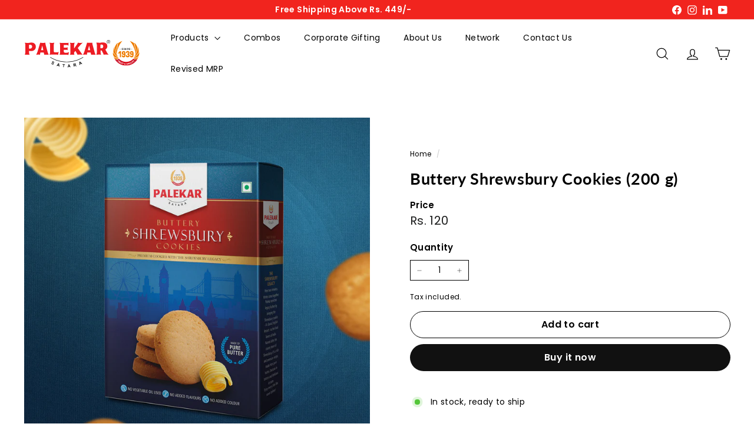

--- FILE ---
content_type: text/html; charset=utf-8
request_url: https://palekarfood.com/?section_id=cart-ajax
body_size: -140
content:
<div id="shopify-section-cart-ajax" class="shopify-section">

<div
  class="cart__items"
  data-count="0"
>
  
</div>

<div class="cart__discounts text-right hide">
  <div>
    
  </div>
</div>

<div class="cart__subtotal">
<span aria-hidden="true">Rs. 0</span>
<span class="visually-hidden">Rs. 0</span>
</div>

<span class="cart-link__bubble">
  <span class="cart-link__bubble-num">0</span>
</span>

</div>

--- FILE ---
content_type: image/svg+xml
request_url: https://palekarfood.com/cdn/shop/files/logo_66b87e34-6b89-444f-92c2-e69fc993813c.svg?v=1699357708&width=140
body_size: 4928
content:
<?xml version="1.0" encoding="utf-8"?>
<!-- Generator: Adobe Illustrator 21.0.0, SVG Export Plug-In . SVG Version: 6.00 Build 0)  -->
<svg version="1.1" id="Layer_1" xmlns="http://www.w3.org/2000/svg" xmlns:xlink="http://www.w3.org/1999/xlink" x="0px" y="0px"
	 viewBox="0 0 207 49" style="enable-background:new 0 0 207 49;" xml:space="preserve">
<style type="text/css">
	.st0{fill:#FFFFFF;}
	.st1{fill:#ED1C24;}
	.st2{fill:#1A1A18;}
	.st3{fill:#E2000F;}
	.st4{fill-rule:evenodd;clip-rule:evenodd;fill:#EE7C00;}
	.st5{clip-path:url(#SVGID_2_);}
	.st6{clip-path:url(#SVGID_4_);}
	.st7{fill:#EE7C00;}
	.st8{fill-rule:evenodd;clip-rule:evenodd;fill:#1A1A18;}
	.st9{clip-path:url(#SVGID_8_);fill:url(#SVGID_9_);}
	.st10{clip-path:url(#SVGID_11_);}
</style>
<g>
	<g>
		<path class="st0" d="M61.5,28.7l-1.1-0.5c-1-0.4-1.8-0.7-2.5-0.7h-8.7c-1.9,0-2.9,0.2-3.3,0.3l-1.8,0.5l0.3-0.5
			c-0.4-0.2-1.5-0.3-3.8-0.3c-2.2,0-3.2,0.2-3.6,0.3l-1.1,0.4v-1.1c0-0.1,0-0.5-0.4-1.5v-0.1c-0.1-0.3-0.2-0.8-0.4-1.7h-4.5L30.1,25
			c-0.2,0.9-0.4,1.5-0.3,2l0.1,1.1l-1.1-0.4c-0.7-0.2-1.7-0.3-2.8-0.3c-2.2,0-3.2,0.2-3.6,0.3l-0.9-1.3c0.3-0.4,1-1.6,2.1-4.8
			l3.8-12.8c0.4-1.1,0.7-2.3,1-3.3l0.2-0.9l0.9,0.3c0.8,0.2,2.3,0.4,4.3,0.3c2.1,0,3.5-0.1,4.3-0.3l0.9-0.2L39.7,9l3.5,12.6l0.4,1.1
			c0.8,2.2,1.2,3.2,1.4,3.5c0.5-1.1,0.7-2.2,0.7-3.3V9.9c0-1.2-0.3-2.5-0.9-3.8l-0.8-1.7l1.7,0.4c0.8,0.2,2.2,0.4,4,0.3
			c2.4,0,3.5-0.2,4-0.3l1.8-0.4l-0.7,1.6c-0.6,1.3-0.9,2.5-0.9,3.8v10.4c0,0.6,0.1,1,0.4,1.3c0.3,0.3,0.5,0.4,0.9,0.4h3.3
			c1.1,0,2.2-0.3,3.2-0.9l1.2,1c-0.8,2.2-1.2,4-1.2,5.3L61.5,28.7z M49.1,25.8h8.7c0.7,0,1.4,0.2,2.1,0.4c0.1-0.9,0.4-1.8,0.6-2.9
			c-0.7,0.2-1.4,0.3-2.2,0.3H55c-0.9,0-1.6-0.4-2.1-1c-0.5-0.6-0.8-1.4-0.8-2.4V9.8c0-1.1,0.2-2,0.5-3.1c-0.8,0.1-1.8,0.1-2.9,0.1
			c-1.1,0-2.1,0-2.9-0.1c0.4,1.1,0.5,2.1,0.5,3.1v13c0,1.1-0.1,2-0.4,3.1C47.5,25.8,48.3,25.8,49.1,25.8z M37,25
			c0.1,0.4,0.2,0.7,0.3,1c0.8-0.1,1.8-0.2,3.2-0.2c1,0,1.8,0,2.5,0.1c-0.3-0.6-0.6-1.4-1-2.5l-0.4-1.2L38,9.4l-0.5-2.6
			c-0.9,0.1-2.2,0.2-3.9,0.2s-2.9,0-3.9-0.2c-0.2,0.9-0.4,1.8-0.8,2.8l-3.9,12.7c-0.6,1.6-1.1,2.8-1.5,3.7c0.6-0.1,1.4-0.1,2.4-0.1
			c0.9,0,1.6,0,2.3,0.1c0.1-0.4,0.2-0.9,0.3-1.4l0.6-2.5h7.1l0.2,0.6C36.7,23.9,36.9,24.7,37,25z M61.6,28.4l0.9-1.8
			c0.6-1.2,0.9-2.5,0.9-3.8v-13c0-0.1,0-0.4-0.4-1.9c-0.3-1.1-0.4-2,0.2-2.5c0.3-0.3,0.7-0.4,1.1-0.3c0.2,0.1,0.9,0.2,3,0.1h10
			c0.4,0,0.9,0,1.3-0.1c0.4-0.1,0.5-0.2,0.5-0.2l1.2,0.9c-0.2,0.9-0.4,1.5-0.3,2l0,0c0,1.1,0.1,2,0.3,2.6l-1.2,1
			c-1-0.6-1.9-0.9-2.8-0.9h-4.7v2.8h4c0.8,0,1.4-0.1,1.8-0.4l1.7-1L78.5,14c-0.2,0.9-0.4,1.6-0.3,2.1c0,1,0.1,1.7,0.3,2.3l0.5,1.8
			l-1.7-0.8c-1-0.4-1.6-0.5-1.9-0.5h-4v2.4c0,0.2,0,0.4,0.4,0.7c0.4,0.3,0.8,0.4,1.3,0.4h2.5c1.1,0,2.5-0.4,3.8-1.1l1.2,1.1
			c-0.6,1.7-0.9,3.2-0.9,4.8v1.1l-1.1-0.4c-0.7-0.2-1.8-0.3-3.2-0.3h-9.5c-1.1,0-2,0.1-2.6,0.3L61.6,28.4z M75.9,25.8
			c0.9,0,1.7,0.1,2.4,0.2c0.1-0.8,0.2-1.7,0.4-2.5c-1,0.4-1.9,0.5-2.8,0.5h-2.5c-0.9,0-1.7-0.3-2.3-0.7l0,0c-0.9-0.7-1.1-1.5-1.1-2
			v-4h5.6c0.4,0,0.7,0.1,1.1,0.2c0-0.4-0.1-0.8-0.1-1.2c0-0.4,0-0.7,0.1-1.1c-0.4,0.1-0.7,0.1-1.1,0.1H70V9h6.3
			c0.7,0,1.4,0.1,2.1,0.4c0-0.4-0.1-0.9-0.1-1.4c0-0.4,0-0.7,0.1-1.1c-0.4,0-0.8,0-1.1,0H67.1c-1.4,0-2.2,0-2.7-0.1
			c0,0.2,0.1,0.4,0.2,0.6C65,9,65.1,9.5,65.1,9.7v13c0,1.1-0.2,2-0.4,3.1c0.4,0,1-0.1,1.6-0.1h9.3C75.6,25.8,75.7,25.8,75.9,25.8z
			 M79.8,28.4l0.9-1.8c0.6-1.2,0.9-2.5,0.9-3.7V9.8c0-1.2-0.3-2.5-0.9-3.8L80,4.5l1.7,0.4c0.8,0.2,2.2,0.4,4,0.3
			c2.4,0,3.5-0.2,4-0.3l1.8-0.4l-0.7,1.6c-0.6,1.3-0.9,2.5-0.9,3.8v3.4l3.7-5.2c0.4-0.4,0.6-0.9,0.8-1.2c0.2-0.4,0.3-0.7,0.2-1.1
			l-0.3-1.2l1.1,0.3c0.8,0.2,2.2,0.4,4.1,0.3c2.9,0,4.1-0.2,4.7-0.3l0.6,1.5c-1.1,0.6-2,1.4-2.8,2.4L96.3,15l5.7,8.3
			c1,1.3,1.6,2.1,2,2.5c0.4-0.7,0.9-1.9,1.8-4.2l3.9-12.7c0.4-1.1,0.7-2.3,1-3.3l0.2-0.9l0.9,0.3c0.8,0.2,2.3,0.4,4.3,0.3
			c2.1,0,3.5-0.1,4.3-0.3l0.9-0.2L122,9l3.5,12.6l0.4,1.1c0.8,2.2,1.2,3.2,1.4,3.5c0.5-1.1,0.7-2.2,0.7-3.3V9.9
			c0-1.2-0.3-2.5-0.9-3.8l-0.6-1.3l6.2,0.1c1.9,0.1,2.6,0,2.9-0.1c1-0.3,2.1-0.4,3.4-0.4c2.8,0,5,0.6,6.5,1.9
			c1.6,1.3,2.3,3.2,2.3,5.7c0,1.3-0.4,2.6-1.1,3.7c-0.6,0.9-1.3,1.6-2.1,2.2l3.1,5.5c0.1,0.2,0.3,0.4,0.4,0.5c1.1,1.6,1.6,2,1.8,2.2
			l-0.8,1.4c-0.4-0.2-1.6-0.3-4.2-0.3c-2.5,0-3.5,0.2-4,0.3l-1.1,0.4v-1.1c0-0.7-0.3-1.5-0.9-2.5l0,0l-2.4-4.3H136v2.6
			c0,1.3,0.3,2.5,0.9,3.8l0.9,1.8l-1.8-0.5c-0.4-0.2-1.6-0.3-4-0.3c-2.5,0-3.5,0.2-4,0.3l-1.8,0.5l0.3-0.5c-0.4-0.2-1.5-0.3-3.8-0.3
			c-2.2,0-3.2,0.2-3.6,0.3l-1.1,0.4v-1.1c0-0.1,0-0.5-0.4-1.5v-0.1c-0.1-0.3-0.2-0.8-0.4-1.7h-4.5l-0.4,1.3c-0.2,0.9-0.4,1.5-0.3,2
			l0.1,1.1l-1.1-0.4c-0.7-0.2-1.7-0.3-2.8-0.3c-2.2,0-3.2,0.2-3.6,0.3l-0.5-0.7l-0.4,0.7c-0.4-0.2-1.6-0.3-4.2-0.3
			c-2.7,0-3.9,0.2-4.3,0.3l-1.1,0.4V27c0,0,0-0.2-0.2-0.5c-0.1-0.3-0.4-0.7-0.7-1.2L91,21.5l-1.3,1.7v1.6c0,0.4,0.1,0.9,0.5,1.8
			l0.8,1.8l-1.8-0.5c-0.4-0.2-1.5-0.3-3.6-0.3c-2.5,0-3.5,0.2-4,0.3L79.8,28.4z M91.1,18.5l3.5,5.8c0.4,0.6,0.6,1.1,0.8,1.4
			c0,0.1,0.1,0.2,0.1,0.3c0.9-0.1,2.1-0.2,3.9-0.2c1,0,1.8,0,2.5,0c-0.4-0.4-0.7-1-1.2-1.6l-6.5-9.3l6.4-7.3
			c0.3-0.3,0.5-0.6,0.8-0.9c-0.6,0-1.2,0-1.9,0c-1.5,0-2.6,0-3.6-0.2c-0.1,0.3-0.2,0.4-0.3,0.7c-0.2,0.5-0.5,1.1-1,1.7l-5.1,7.3
			L88,15.8V9.7c0-1.1,0.2-2,0.5-3.1c-0.8,0.1-1.8,0.1-2.9,0.1c-1.1,0-2.1,0-2.9-0.1c0.4,1.1,0.5,2.1,0.5,3.1v13c0,1.1-0.1,2-0.4,3.1
			c0.8-0.1,1.7-0.1,2.8-0.1c1,0,1.8,0,2.5,0.1C88.1,25.4,88,25,88,24.7v-2.2L91.1,18.5z M119.2,25c0.1,0.4,0.2,0.7,0.3,1
			c0.8-0.1,1.8-0.2,3.2-0.2c1,0,1.8,0,2.5,0.1c-0.3-0.6-0.6-1.4-1-2.5l-0.4-1.2l-3.5-12.7l-0.5-2.6c-0.9,0.1-2.2,0.2-3.9,0.2
			c-1.7,0-2.9,0-3.9-0.2c-0.2,0.9-0.4,1.8-0.8,2.8l-3.9,12.7c-0.6,1.6-1.1,2.8-1.5,3.7c0.6-0.1,1.4-0.1,2.3-0.1s1.7,0,2.3,0.1
			c0.1-0.4,0.2-0.9,0.3-1.4l0.6-2.5h7.1l0.2,0.6C119,23.9,119.2,24.7,119.2,25z M140.5,23.7c0.5,0.8,0.8,1.6,1,2.3
			c0.8-0.1,1.9-0.2,3.4-0.2c1,0,1.8,0,2.5,0.1c-0.2-0.2-0.4-0.4-0.5-0.7l0,0c-0.2-0.3-0.3-0.4-0.4-0.5l-0.1-0.2l-4-7.1l0.8-0.4
			c0.9-0.4,1.7-1.1,2.2-2c0.5-0.9,0.8-1.8,0.8-2.8c0-2-0.5-3.5-1.8-4.5s-3.1-1.5-5.4-1.5c-1.1,0-2.2,0.1-3,0.3
			c-0.4,0.1-1.1,0.2-3.3,0.1h-3.7c0.4,1.1,0.5,2.2,0.5,3.2v13c0,1.1-0.1,2-0.4,3.1c0.8-0.1,1.7-0.1,2.8-0.1c1.1,0,2.1,0,2.9,0.1
			c-0.4-1-0.4-2-0.4-3.1v-4.3h3.2L140.5,23.7z M12.1,28.3l-1.8-0.5c-0.4-0.1-1.5-0.3-3.6-0.3c-2.7,0-3.9,0.2-4.3,0.3l-1.3,0.4
			l1.2-5.4V9.8c0-1.2-0.3-2.5-0.9-3.8L0.7,4.5l1.7,0.4c0.8,0.2,2.3,0.4,4.3,0.3c3.1,0,3.9-0.1,4-0.2c1.3-0.4,2.4-0.5,3.1-0.5
			c2.5,0,4.7,0.8,6.2,2.2c1.6,1.5,2.4,3.4,2.4,5.9c0,2.5-0.9,4.6-2.5,6.1c-1.7,1.5-4,2.3-6.7,2.3c-1.2,0-2.1-0.1-2.6-0.1v1.8
			c0,1.3,0.3,2.5,0.9,3.8L12.1,28.3z M3.4,6.8C3.8,7.8,4,8.9,4,9.8v13.1l-0.7,3c0.9-0.1,1.9-0.1,3.4-0.1c1,0,1.8,0,2.5,0.1
			c-0.4-1-0.4-2-0.4-3.1v-4l1.1,0.4c0.3,0.1,1.1,0.3,3.2,0.3c2.4,0,4.1-0.6,5.5-1.8c1.3-1.2,2-2.8,2-4.9c0-2-0.6-3.5-1.8-4.7
			c-1.2-1.2-2.9-1.8-5.1-1.8c-0.6,0-1.5,0.2-2.7,0.4c-0.4,0-1.2,0.1-4.4,0.1C5.4,6.8,4.3,6.8,3.4,6.8z M118,19.6h-6l2.2-9h1.7
			L118,19.6z M114.1,17.9h1.8l-0.9-3.6L114.1,17.9z M35.8,19.6h-6l2.2-9h1.6L35.8,19.6z M31.9,17.9h1.8l-0.9-3.6L31.9,17.9z
			 M11.4,17c-0.7,0-1.4-0.1-2.1-0.4l-0.5-0.2V9l0.5-0.2c0.6-0.3,1.4-0.4,2.3-0.4c1.2,0,2.2,0.4,3.1,1.1c0.9,0.8,1.3,1.8,1.3,2.9
			c0,1.2-0.4,2.4-1.3,3.2c-0.8,1-1.8,1.4-3.1,1.4C11.4,17,11.4,17,11.4,17z M10.4,15.2c0.4,0.1,0.7,0.1,1.1,0.1l0,0
			c0.7,0,1.3-0.3,1.8-0.9l0,0c0.5-0.6,0.8-1.2,0.8-2.1c0-0.6-0.3-1.1-0.8-1.7c-0.5-0.4-1.1-0.7-1.9-0.7c-0.4,0-0.8,0-1.1,0.1
			L10.4,15.2L10.4,15.2z M137,16.3c-0.7,0-1.4-0.1-2-0.4l-0.5-0.2v-7l0.5-0.2c0.6-0.3,1.3-0.4,2.2-0.4c1.1-0.1,2,0.4,2.7,1.1
			c0.6,0.7,1,1.7,1,2.9s-0.4,2.2-1,3c-0.7,0.8-1.7,1.1-2.7,1.2C137.1,16.3,137.1,16.3,137,16.3z M136.1,14.6
			c0.4,0.1,0.7,0.1,1.1,0.1l0,0c0.6,0,1.1-0.2,1.5-0.6c0.4-0.4,0.5-1.1,0.5-1.8c0-0.8-0.2-1.3-0.5-1.8c-0.4-0.4-0.9-0.6-1.5-0.6l0,0
			c-0.4,0-0.8,0-1.1,0.1V14.6z"/>
	</g>
	<path class="st1" d="M137.1,15.5c0.9,0,1.6-0.3,2.1-0.9c0.5-0.6,0.8-1.4,0.8-2.5c0-1-0.3-1.8-0.8-2.3C138.7,9.3,138,9,137.1,9
		c-0.8,0-1.4,0.1-1.9,0.4v5.9C135.8,15.4,136.4,15.5,137.1,15.5 M127.8,26.9c0.7-1.3,1-2.7,1-4.1v-13c0-1.3-0.4-2.7-1-4.1l4.9,0.1
		c1.6,0.1,2.6,0,3.2-0.1c0.9-0.3,1.9-0.4,3.2-0.4c2.6,0,4.7,0.6,6.1,1.8c1.3,1.1,2,2.8,2,5.1c0,1.1-0.4,2.3-1,3.2
		c-0.7,1.1-1.5,1.8-2.5,2.3l3.5,6.3c0.1,0.1,0.3,0.4,0.4,0.6c1,1.2,1.6,2,1.8,2.3c-0.8-0.3-2.3-0.4-4.5-0.4c-2.1,0-3.5,0.1-4.2,0.4
		c0-0.8-0.4-1.8-1-2.9l-2.5-4.7h-1.9v3.5c0,1.4,0.4,2.8,1,4.1c-0.8-0.3-2.2-0.4-4.2-0.4C129.9,26.6,128.5,26.8,127.8,26.9z
		 M113.1,18.7h3.9l-1.9-7.9L113.1,18.7z M104.4,26.9c0.5-0.7,1.2-2.4,2.3-5.1l3.9-12.7c0.4-1.2,0.8-2.4,1-3.5
		c0.9,0.3,2.4,0.4,4.5,0.4c2.2,0,3.7-0.1,4.5-0.4l0.6,3.5l3.5,12.7L125,23c0.8,2.2,1.3,3.5,1.7,4c-0.8-0.3-2.1-0.4-4-0.4
		c-1.8,0-3.2,0.1-3.9,0.4c0-0.4-0.1-0.9-0.4-1.8c-0.1-0.4-0.3-1.1-0.6-2.4H112l-0.4,1.9c-0.3,1-0.4,1.7-0.4,2.2
		c-0.8-0.3-1.8-0.4-3.1-0.4C106.4,26.6,105.1,26.8,104.4,26.9z M81.4,26.9c0.7-1.3,1-2.7,1-4.1v-13c0-1.3-0.4-2.7-1-4.1
		c0.9,0.3,2.3,0.4,4.2,0.4c2,0,3.4-0.1,4.2-0.4c-0.6,1.4-1,2.8-1,4.1v6.1L94,8.6c0.4-0.5,0.7-1.1,0.9-1.5c0.2-0.5,0.3-1,0.3-1.4
		c0.9,0.3,2.4,0.4,4.3,0.4c2.4,0,4-0.1,4.8-0.4c-1.1,0.7-2.2,1.5-3.1,2.5l-6,6.8l6.1,8.7c1.2,1.7,2.1,2.7,2.5,3.2
		c-0.8-0.3-2.3-0.4-4.5-0.4c-2.3,0-3.8,0.1-4.5,0.4c0-0.3-0.1-0.5-0.3-0.9c-0.2-0.4-0.4-0.8-0.7-1.3L91.1,20l-2.3,2.9v1.9
		c0,0.6,0.2,1.3,0.6,2.2c-0.8-0.3-2-0.4-3.9-0.4C83.5,26.6,82.1,26.8,81.4,26.9z M63.2,26.9c0.7-1.3,1-2.7,1-4.1v-13
		c0-0.4-0.2-1.1-0.4-2.2c-0.4-1.3-0.4-1.9,0.1-1.8C64.3,6,65.3,6.1,67,6.1h10c0.4,0,0.9,0,1.4-0.1c0.4-0.1,0.7-0.2,0.9-0.3
		c-0.3,1-0.4,1.7-0.4,2.2c0,1.2,0.1,2.2,0.4,2.9c-1.1-0.6-2.2-1-3.2-1h-5.4v4.5h4.8c1,0,1.7-0.2,2.3-0.4c-0.3,1-0.4,1.8-0.4,2.4
		c0,1,0.1,1.8,0.4,2.5c-0.9-0.4-1.7-0.6-2.3-0.6h-4.8v3.2c0,0.5,0.3,1,0.7,1.3c0.5,0.4,1.1,0.6,1.8,0.6h2.5c1.3,0,2.7-0.4,4.2-1.2
		c-0.6,1.8-1,3.4-1,5.1c-0.8-0.3-1.9-0.4-3.5-0.4h-9.3C64.8,26.6,63.8,26.8,63.2,26.9z M45.6,26.9c0.7-1.3,1-2.7,1-4.1v-13
		c0-1.3-0.4-2.7-1-4.1c0.9,0.3,2.3,0.4,4.2,0.4c2,0,3.4-0.1,4.2-0.4c-0.6,1.4-1,2.8-1,4.1v10.4c0,0.8,0.2,1.4,0.6,1.8
		s0.9,0.7,1.5,0.7h3.3c1.2,0,2.5-0.4,3.5-1c-0.8,2.3-1.2,4.1-1.3,5.5c-1.1-0.5-2-0.8-2.9-0.8h-8.7C47.4,26.6,46.3,26.8,45.6,26.9z
		 M30.8,18.7h3.9l-1.9-7.9L30.8,18.7z M22.1,26.9c0.5-0.7,1.2-2.4,2.3-5.1l3.8-12.6c0.4-1.2,0.8-2.4,1-3.5C30,6,31.5,6.1,33.6,6.1
		c2.2,0,3.7-0.1,4.5-0.4l0.6,3.5l3.5,12.7l0.4,1.1c0.8,2.2,1.3,3.5,1.7,4c-0.8-0.3-2.1-0.4-4-0.4c-1.8,0-3.2,0.1-3.9,0.4
		c0-0.4-0.1-0.9-0.4-1.8c-0.1-0.4-0.3-1.1-0.6-2.4h-5.8l-0.4,1.9c-0.3,1-0.4,1.7-0.4,2.2c-0.8-0.3-1.8-0.4-3.1-0.4
		C24.2,26.6,22.9,26.8,22.1,26.9z M11.5,16.2c1,0,1.8-0.4,2.5-1.1c0.7-0.7,1.1-1.7,1.1-2.6c0-0.9-0.4-1.6-1.1-2.3
		c-0.7-0.6-1.5-0.9-2.5-0.9c-0.8,0-1.4,0.1-1.9,0.4v6.3C10.2,16.1,10.8,16.2,11.5,16.2z M2.2,26.9l1-4.1v-13c0-1.3-0.4-2.7-1-4.1
		C3.1,6,4.6,6.1,6.7,6.1c2.4,0,3.7-0.1,4.2-0.2c1.3-0.4,2.3-0.4,2.9-0.4c2.4,0,4.2,0.7,5.6,2c1.4,1.3,2.1,3.1,2.1,5.3
		c0,2.3-0.8,4.1-2.3,5.5c-1.6,1.4-3.6,2.1-6.1,2.1c-1.8,0-3-0.1-3.5-0.4v2.9c0,1.4,0.4,2.8,1,4.1c-0.8-0.3-2-0.4-3.9-0.4
		C4.4,26.6,2.9,26.8,2.2,26.9z"/>
	<path d="M100.5,41.6l-1.4-1.4l0.2,2L100.5,41.6z M103.1,42.7l-1.1,0.4l-0.9-0.9l-1.8,0.9l0.1,1.2l-1,0.4l-0.3-5.5l1-0.4L103.1,42.7
		z M88.9,44.4l0.8-0.2c0.5-0.1,0.8-0.2,0.9-0.3s0.2-0.2,0.3-0.3c0.1-0.1,0.1-0.3,0-0.4c0-0.2-0.1-0.3-0.3-0.4
		c-0.1-0.1-0.3-0.1-0.4-0.1c-0.1,0-0.4,0.1-0.7,0.2l-0.8,0.2L88.9,44.4z M88.5,47.6l-1.1-5l2.1-0.5c0.5-0.1,1-0.2,1.2-0.2
		s0.5,0.2,0.7,0.4c0.2,0.2,0.4,0.4,0.4,0.7c0.1,0.4,0.1,0.7-0.1,1.1c-0.2,0.3-0.4,0.5-0.9,0.7c0.3,0.1,0.4,0.2,0.6,0.3
		s0.4,0.4,0.8,0.7l0.9,0.9l-1.2,0.3l-1-1c-0.4-0.4-0.6-0.5-0.7-0.6c-0.1-0.1-0.3-0.1-0.4-0.2c-0.1,0-0.3,0-0.5,0.1l-0.2,0.1l0.5,2.1
		L88.5,47.6z M80.4,46.6l-0.9-1.8L79,46.7L80.4,46.6z M82.5,48.5l-1.1,0.1l-0.5-1.1l-2,0.2l-0.4,1.2L77.4,49l1.6-5.3l1.1-0.1
		L82.5,48.5z M69.7,48.5l0.4-4.3l-1.5-0.1l0.1-0.9l4,0.4l-0.1,0.9L71,44.3l-0.4,4.3L69.7,48.5z M61.6,45.1l-0.3-2l-1.1,1.7
		L61.6,45.1z M63,47.6l-1.1-0.3l-0.2-1.2l-2-0.4l-0.7,1L58,46.3l3.2-4.6l1.1,0.3L63,47.6z M49.3,41.2l1,0.4c-0.1,0.4-0.1,0.6,0,0.8
		c0.1,0.3,0.3,0.4,0.6,0.5c0.3,0.2,0.5,0.2,0.8,0.1c0.2-0.1,0.4-0.2,0.4-0.4c0.1-0.1,0.1-0.3,0-0.4c0-0.1-0.1-0.3-0.3-0.4
		c-0.1-0.1-0.4-0.3-0.7-0.5c-0.4-0.4-0.7-0.7-0.9-1c-0.2-0.4-0.2-0.8,0-1.1c0.1-0.3,0.3-0.4,0.5-0.6s0.5-0.3,0.8-0.2
		c0.3,0,0.6,0.1,1,0.3c0.6,0.3,1,0.6,1.1,1c0.2,0.4,0.2,0.8,0,1.2l-1-0.4c0.1-0.3,0.1-0.4,0-0.6s-0.3-0.4-0.5-0.4s-0.5-0.2-0.7-0.1
		c-0.2,0-0.3,0.1-0.3,0.3c-0.1,0.1-0.1,0.3,0,0.4c0.1,0.2,0.4,0.4,0.7,0.7c0.4,0.4,0.7,0.6,0.9,0.8S53,42,53,42.2s0,0.5-0.2,0.8
		c-0.1,0.3-0.4,0.5-0.5,0.6c-0.3,0.2-0.5,0.3-0.9,0.3c-0.4,0-0.7-0.1-1.1-0.3c-0.6-0.3-1-0.6-1.2-1.1C49.1,42.2,49.1,41.8,49.3,41.2
		z"/>
	<path d="M104.8,31.7c-8.4,5.1-18.3,8-29,8s-20.5-2.9-29-8v-0.8h0.1C55.3,36,65.3,39,75.8,39c10.6,0,20.5-3,28.9-8.1h0.1V31.7z"/>
	<path d="M148.3,4.1h1c0.2,0,0.4,0,0.4-0.1c0.1,0,0.2-0.1,0.3-0.2c0.1-0.1,0.1-0.2,0.1-0.3c0-0.2-0.1-0.3-0.2-0.4
		c-0.1-0.1-0.3-0.2-0.5-0.2h-1.1L148.3,4.1L148.3,4.1z M147.9,5.9V2.6h1.5c0.3,0,0.5,0,0.7,0.1c0.2,0.1,0.3,0.2,0.4,0.4
		c0.1,0.2,0.2,0.4,0.2,0.5c0,0.3-0.1,0.4-0.3,0.6c-0.2,0.2-0.4,0.3-0.7,0.3c0.1,0.1,0.2,0.1,0.3,0.2c0.1,0.1,0.3,0.3,0.4,0.4
		l0.5,0.9h-0.5l-0.4-0.7c-0.1-0.2-0.3-0.4-0.4-0.4c-0.1-0.1-0.2-0.2-0.3-0.2c-0.1,0-0.1-0.1-0.2-0.1c-0.1,0-0.1,0-0.3,0h-0.5v1.5
		h-0.4V5.9z M151.3,2.4c-0.5-0.5-1.2-0.8-1.9-0.8c-0.8,0-1.5,0.4-1.9,0.8c-0.5,0.5-0.8,1.2-0.8,1.9c0,0.8,0.4,1.5,0.8,1.9
		c0.5,0.5,1.2,0.8,1.9,0.8c0.8,0,1.5-0.4,1.9-0.8l0,0c0.5-0.5,0.8-1.2,0.8-1.9C152.1,3.5,151.7,2.8,151.3,2.4z M149.3,1.1
		c0.9,0,1.7,0.4,2.2,0.9c0.5,0.5,0.9,1.3,0.9,2.2s-0.4,1.7-0.9,2.2l0,0l0,0c-0.5,0.5-1.3,0.9-2.2,0.9s-1.7-0.4-2.2-0.9
		s-0.9-1.3-0.9-2.2s0.4-1.7,0.9-2.2l0,0C147.7,1.5,148.5,1.1,149.3,1.1z"/>
</g>
<path class="st4" d="M165,34.9l1.5-1.6c0,0-5.1-0.7-8-2.3c0,0,0.2,1.3,2,3.1C160.5,34.1,161.9,34.7,165,34.9 M166.5,31.9
	c-3.7-2.3-6.8-5.5-9.5-9c0,0-0.4,3.7,1.7,7.1c0,0,2.7,1.9,8.3,2.7C166.8,32.5,166.7,32.2,166.5,31.9z M157.8,22.6
	c0-3.9,0.7-7.2,2-10.1c0,0-0.7,7.9,6.1,17.9C165.9,30.4,161.4,28.1,157.8,22.6z M160.4,13.4c0.4,5.6,1.9,9.7,4,13.1
	c0,0-2.2-10.1,1.1-20.7C165.6,5.8,162.5,8,160.4,13.4z M166.1,6.7c-1.3,5.1-1.7,10.1-1.7,15.1c0,0,1.4-10.7,9.2-19.1
	C173.5,2.8,169.7,3.8,166.1,6.7z"/>
<g>
	<defs>
		<path id="SVGID_7_" d="M200.2,34.6c-4.1,6.7-11.6,11.2-20,11.2c-8.5,0-15.9-4.5-20-11.2l5.3,1l1.8-2.2c3.1,3.6,7.8,5.9,13,5.9
			c5.1,0,9.7-2.2,12.8-5.8l2.1,1.9L200.2,34.6z"/>
	</defs>
	<clipPath id="SVGID_2_">
		<use xlink:href="#SVGID_7_"  style="overflow:visible;"/>
	</clipPath>
	<radialGradient id="SVGID_4_" cx="179.764" cy="39.726" r="15.0628" gradientUnits="userSpaceOnUse">
		<stop  offset="0" style="stop-color:#DF0112"/>
		<stop  offset="1" style="stop-color:#CC192E"/>
	</radialGradient>
	<rect x="159.4" y="33.6" style="clip-path:url(#SVGID_2_);fill:url(#SVGID_4_);" width="40.8" height="12.2"/>
</g>
<path class="st4" d="M195.3,34.9l-1.5-1.6c0,0,5.1-0.7,8-2.3c0,0-0.2,1.3-2,3.1C199.7,34.1,198.4,34.7,195.3,34.9 M193.8,31.9
	c3.7-2.3,6.8-5.5,9.5-9c0,0,0.4,3.7-1.7,7.1c0,0-2.7,1.9-8.3,2.7C193.5,32.5,193.6,32.2,193.8,31.9z M202.5,22.6
	c0-3.9-0.7-7.2-2-10.1c0,0,0.7,7.9-6.1,17.9C194.4,30.4,198.8,28.1,202.5,22.6z M199.8,13.4c-0.4,5.6-1.9,9.7-4,13.1
	c0,0,2.2-10.1-1.1-20.7C194.7,5.8,197.8,8,199.8,13.4z M194.2,6.7c1.3,5.1,1.7,10.1,1.7,15.1c0,0-1.4-10.7-9.2-19.1
	C186.7,2.8,190.6,3.8,194.2,6.7z"/>
<path class="st7" d="M190.1,24.9c0.4,0,0.6-0.1,0.8-0.3c0.2-0.2,0.3-0.5,0.2-0.8c0-0.4-0.1-0.8-0.2-0.9c-0.2-0.2-0.4-0.3-0.8-0.3
	c-0.4,0-0.6,0.1-0.8,0.3c-0.2,0.2-0.2,0.5-0.2,1c0,0.4,0.1,0.7,0.2,0.8C189.4,24.8,189.7,24.9,190.1,24.9 M189.8,31.3
	c-1,0-1.7-0.2-2.2-0.7c-0.5-0.4-0.7-1.1-0.7-2v-0.6h2.1v0.3c0,0.2,0.1,0.4,0.2,0.5c0.2,0.1,0.4,0.2,0.6,0.2h0.4
	c0.2,0,0.4-0.1,0.6-0.2c0.2-0.2,0.2-0.4,0.2-0.6v-1.9c-0.1,0.2-0.4,0.4-0.6,0.5c-0.2,0.1-0.6,0.2-0.9,0.2c-0.8,0-1.4-0.2-1.9-0.7
	c-0.4-0.5-0.6-1.2-0.6-2.2v-0.6c0-1,0.2-1.7,0.7-2.2c0.5-0.5,1.2-0.8,2.1-0.8h0.6c0.9,0,1.6,0.3,2.1,0.8c0.5,0.5,0.7,1.2,0.7,2.1
	v4.2c0,1.2-0.2,2.1-0.7,2.8c-0.5,0.6-1.2,0.9-2.1,0.9H189.8z M182.6,31.3c-0.9,0-1.6-0.2-2.1-0.7c-0.5-0.4-0.7-1.1-0.7-2v-1.1h2v0.4
	c0,0.4,0.1,0.6,0.2,0.8c0.2,0.2,0.4,0.3,0.7,0.3h0.4c0.3,0,0.5-0.1,0.7-0.2c0.2-0.2,0.2-0.4,0.2-0.7v-0.3c0-0.3-0.1-0.5-0.2-0.7
	c-0.1-0.2-0.3-0.3-0.5-0.3h-0.8v-2.1h0.8c0.2,0,0.4-0.1,0.5-0.2c0.1-0.2,0.2-0.4,0.2-0.7v-0.3c0-0.3-0.1-0.5-0.2-0.7
	c-0.2-0.2-0.4-0.3-0.6-0.3h-0.4c-0.2,0-0.4,0.1-0.6,0.3c-0.2,0.2-0.2,0.4-0.2,0.7v0.4h-2v-1c0-0.7,0.3-1.3,0.8-1.8
	c0.5-0.5,1.2-0.7,1.9-0.7h0.6c0.9,0,1.6,0.2,2.1,0.7c0.5,0.5,0.7,1.1,0.7,1.9v0.7c0,0.5-0.1,0.9-0.3,1.2c-0.2,0.4-0.4,0.6-0.7,0.6
	c0.3,0.1,0.6,0.3,0.8,0.7c0.2,0.4,0.3,0.8,0.3,1.3v1c0,0.9-0.2,1.5-0.7,2c-0.5,0.4-1.2,0.7-2.2,0.7H182.6z M176,24.9
	c0.4,0,0.6-0.1,0.8-0.3c0.2-0.2,0.3-0.5,0.2-0.8c0-0.4-0.1-0.8-0.2-0.9c-0.2-0.2-0.4-0.3-0.8-0.3c-0.4,0-0.6,0.1-0.8,0.3
	c-0.2,0.2-0.2,0.5-0.2,1c0,0.4,0.1,0.7,0.2,0.8C175.3,24.8,175.6,24.9,176,24.9z M175.6,31.3c-1,0-1.7-0.2-2.2-0.7
	c-0.5-0.4-0.7-1.1-0.7-2v-0.6h2.1v0.3c0,0.2,0.1,0.4,0.2,0.5c0.2,0.1,0.4,0.2,0.6,0.2h0.4c0.2,0,0.4-0.1,0.6-0.2
	c0.2-0.2,0.2-0.4,0.2-0.6v-1.9c-0.1,0.2-0.4,0.4-0.6,0.5c-0.2,0.1-0.6,0.2-0.9,0.2c-0.8,0-1.4-0.2-1.9-0.7c-0.4-0.5-0.6-1.2-0.6-2.2
	v-0.6c0-1,0.2-1.7,0.7-2.2c0.5-0.5,1.2-0.8,2.1-0.8h0.6c0.9,0,1.6,0.3,2.1,0.8c0.5,0.5,0.7,1.2,0.7,2.1v4.2c0,1.2-0.2,2.1-0.7,2.8
	c-0.5,0.6-1.2,0.9-2.1,0.9H175.6z M169.3,31.1v-7.7l-1.8,2.1l-1.2-1.9l2.7-3h2.4v10.5H169.3z"/>
<path class="st8" d="M188,16.7h3V17h-3V16.7z M168.5,16.7h3V17h-3V16.7z"/>
<path class="st2" d="M187,15.2h-2.3v0.5h0.3v2.2h-0.3v0.5h2.3v-1.1h-0.4v0.6h-1v-0.8h0.9v-0.5h-0.9v-0.8h1v0.6h0.4V15.2z
	 M183.4,17.2c-0.1,0.5-0.4,0.8-0.8,0.8c-0.5,0-0.9-0.5-0.9-1.1c0-0.7,0.4-1.1,0.9-1.1c0.4,0,0.8,0.3,0.9,0.8h0.4v-1.3h-0.4v0.3
	c-0.2-0.3-0.5-0.4-0.9-0.4c-0.7,0-1.4,0.7-1.4,1.7s0.7,1.7,1.4,1.7c0.7,0,1.2-0.5,1.3-1.3H183.4z M180.5,15.7v-0.5h-1.1v0.5h0.3v1.8
	l-1.6-2.3h-0.7v0.5h0.3v2.2h-0.3v0.5h1.1v-0.5h-0.3v-1.7l1.5,2.2h0.4v-2.7H180.5z M176.4,15.7h0.3v-0.5h-1.1v0.5h0.3v2.2h-0.3v0.5
	h1.1v-0.5h-0.3V15.7z M173.6,16.5c-0.3-0.1-0.5-0.2-0.5-0.4c0-0.3,0.2-0.5,0.5-0.5c0.4,0,0.6,0.2,0.7,0.5h0.4v-1h-0.4v0.3
	c-0.2-0.2-0.5-0.4-0.8-0.4c-0.6,0-1,0.4-1,1c0,0.5,0.3,0.8,0.8,0.9l0.5,0.1c0.3,0.1,0.4,0.3,0.4,0.4c0,0.2-0.2,0.4-0.5,0.4
	c-0.4,0-0.6-0.2-0.8-0.6h-0.4v1.1h0.4v-0.3c0.2,0.2,0.5,0.4,0.9,0.4c0.6,0,1-0.4,1-1c0-0.5-0.3-0.8-0.8-0.9L173.6,16.5z"/>
<path class="st0" d="M191.8,37.5l0.5-0.4l0.9,0.4l-0.3-0.9l0.5-0.4l0.4,1.6l0.7,0.8l-0.5,0.4l-0.7-0.8L191.8,37.5z M190.2,38.7
	l1.5-1.1l0.4,0.5l-0.5,0.4l1.1,1.6l-0.5,0.4l-1.1-1.6l-0.5,0.4L190.2,38.7z M189.2,39.3l0.5-0.3l1.3,2.2l-0.5,0.3L189.2,39.3z
	 M187.4,40.1l0.6-0.3l0.8,1.8l0.9-0.4l0.3,0.6l-1.4,0.6L187.4,40.1z M186.8,42.1l-0.5-0.8l0.1,0.9L186.8,42.1z M187.1,42.5l-0.7,0.2
	l0,0.4l-0.6,0.2l-0.1-2.7l0.6-0.2l1.5,2.2l-0.6,0.2L187.1,42.5z M184.4,41.1L185,41l0.3,1.5c0,0.1,0,0.3,0,0.4c0,0.1,0,0.3-0.1,0.4
	c-0.1,0.1-0.1,0.2-0.2,0.2c-0.1,0.1-0.2,0.1-0.4,0.2c-0.1,0-0.2,0-0.3,0c-0.1,0-0.2,0-0.3-0.1c-0.1,0-0.2-0.1-0.2-0.2
	c-0.1-0.1-0.1-0.2-0.2-0.3c-0.1-0.2-0.1-0.3-0.1-0.4l-0.3-1.5l0.6-0.1l0.3,1.5c0,0.1,0.1,0.2,0.1,0.3c0.1,0.1,0.2,0.1,0.3,0.1
	c0.1,0,0.2-0.1,0.2-0.2c0-0.1,0.1-0.2,0-0.3L184.4,41.1z M182.1,43.3c0-0.1,0.1-0.3,0-0.5c0-0.3-0.1-0.4-0.2-0.5
	c-0.1-0.1-0.2-0.2-0.3-0.1c-0.1,0-0.2,0.1-0.3,0.2c-0.1,0.1-0.1,0.3-0.1,0.5c0,0.3,0.1,0.5,0.2,0.6c0.1,0.1,0.2,0.2,0.3,0.1
	c0,0,0.1,0,0.1,0c-0.1-0.1-0.1-0.1-0.3-0.2l0.1-0.3c0.1,0,0.1,0,0.1,0C181.8,43.1,181.9,43.1,182.1,43.3
	C182,43.2,182,43.2,182.1,43.3z M182.6,43.6c0.1,0.1,0.1,0.1,0.2,0.1c0,0,0.1,0,0.1,0.1l-0.1,0.5c-0.1,0-0.2-0.1-0.3-0.2
	c-0.1-0.1-0.2-0.1-0.2-0.2c-0.1,0.1-0.3,0.1-0.5,0.2c-0.3,0-0.5-0.1-0.7-0.2c-0.2-0.2-0.3-0.5-0.4-1c0-0.4,0-0.7,0.2-1
	c0.2-0.2,0.4-0.4,0.7-0.4c0.3,0,0.6,0.1,0.8,0.3c0.2,0.2,0.3,0.5,0.3,1C182.7,43.1,182.7,43.4,182.6,43.6z M177.9,43
	c-0.1,0.1-0.1,0.1-0.2,0.2c0,0,0,0.1,0,0.2c0,0.1,0,0.2,0.1,0.2c0.1,0.1,0.1,0.1,0.2,0.1c0.1,0,0.2,0,0.3-0.1
	C178.2,43.4,178.1,43.2,177.9,43z M178.1,42.3c0.1,0,0.1-0.1,0.2-0.2c0-0.1,0.1-0.1,0.1-0.2c0-0.1,0-0.1,0-0.1c0,0-0.1-0.1-0.1-0.1
	c-0.1,0-0.1,0-0.1,0.1c0,0-0.1,0.1-0.1,0.1C178,42.1,178.1,42.2,178.1,42.3z M178.7,42.8l0.4,0.2c0,0.1-0.1,0.2-0.1,0.2
	c0,0.1-0.1,0.1-0.1,0.2l0.2,0.2c0,0,0.1,0,0.1,0.1l-0.3,0.4c-0.1,0-0.1-0.1-0.2-0.1c-0.1-0.1-0.1-0.1-0.1-0.1
	c-0.1,0.1-0.2,0.1-0.3,0.2c-0.1,0-0.3,0.1-0.5,0c-0.3,0-0.5-0.1-0.6-0.3c-0.1-0.2-0.2-0.3-0.2-0.5c0-0.1,0.1-0.3,0.1-0.4
	c0.1-0.1,0.2-0.2,0.4-0.3c-0.1-0.1-0.1-0.2-0.1-0.3c0-0.1,0-0.2,0-0.3c0-0.2,0.1-0.3,0.2-0.4c0.1-0.1,0.3-0.2,0.5-0.1
	c0.2,0,0.4,0.1,0.5,0.2c0.1,0.1,0.1,0.3,0.1,0.4c0,0.1,0,0.2-0.1,0.2c0,0.1-0.1,0.1-0.1,0.2c0,0-0.1,0.1-0.3,0.2
	c0.1,0.1,0.2,0.3,0.3,0.4C178.7,43,178.7,42.9,178.7,42.8z M174.4,40.7l1.8,0.5l-0.2,0.6l-0.6-0.2l-0.5,1.8l-0.6-0.2l0.5-1.8
	l-0.6-0.2L174.4,40.7z M171.8,41.5l0.6,0.2c0,0.1,0,0.2,0,0.3c0,0.1,0.1,0.2,0.2,0.2c0.1,0,0.2,0,0.2,0c0.1,0,0.1-0.1,0.1-0.1
	c0-0.1,0-0.1,0-0.2c0-0.1-0.1-0.1-0.2-0.3c-0.2-0.2-0.4-0.3-0.4-0.5c-0.1-0.2-0.1-0.3,0-0.5c0-0.1,0.1-0.2,0.2-0.3
	c0.1-0.1,0.2-0.1,0.3-0.2c0.1,0,0.3,0,0.5,0.1c0.2,0.1,0.4,0.2,0.5,0.4c0.1,0.2,0.1,0.4,0,0.6l-0.6-0.2c0-0.1,0-0.2,0-0.3
	c0-0.1-0.1-0.1-0.2-0.1c-0.1,0-0.1,0-0.2,0c0,0-0.1,0.1-0.1,0.1c0,0,0,0.1,0,0.1c0,0,0.1,0.1,0.2,0.2c0.2,0.2,0.4,0.3,0.5,0.4
	c0.1,0.1,0.1,0.2,0.1,0.4c0,0.1,0,0.3-0.1,0.4c-0.1,0.2-0.1,0.3-0.3,0.4c-0.1,0.1-0.2,0.2-0.4,0.2c-0.1,0-0.3,0-0.5-0.1
	c-0.3-0.1-0.5-0.3-0.6-0.5C171.7,42,171.8,41.8,171.8,41.5z M171.5,39.5l0.5,0.3l-0.7,1.3c-0.1,0.1-0.2,0.3-0.2,0.4
	c-0.1,0.1-0.2,0.2-0.3,0.2c-0.1,0.1-0.2,0.1-0.3,0.1c-0.1,0-0.3,0-0.4-0.1c-0.1,0-0.2-0.1-0.3-0.2c-0.1-0.1-0.2-0.1-0.2-0.2
	c0-0.1-0.1-0.2-0.1-0.3c0-0.1,0-0.2,0-0.3c0-0.2,0.1-0.3,0.1-0.4l0.7-1.3l0.5,0.3l-0.7,1.4c-0.1,0.1-0.1,0.2-0.1,0.3
	c0,0.1,0.1,0.2,0.2,0.2c0.1,0,0.2,0.1,0.3,0c0.1,0,0.2-0.1,0.2-0.2L171.5,39.5z M168.5,38.8l0.2,0.1c0,0,0.1,0,0.2,0.1
	c0,0,0.1,0,0.1,0c0,0,0.1-0.1,0.1-0.1c0-0.1,0.1-0.1,0.1-0.2c0-0.1-0.1-0.1-0.1-0.2l-0.2-0.2L168.5,38.8z M167.2,39.7l1.5-2.1
	l0.8,0.6c0.2,0.1,0.3,0.2,0.3,0.3c0.1,0.1,0.1,0.2,0.1,0.3c0,0.1-0.1,0.3-0.2,0.4c-0.1,0.1-0.2,0.2-0.3,0.3
	c-0.1,0.1-0.2,0.1-0.3,0.1c-0.1,0-0.1,0-0.2,0c0,0.1,0.1,0.1,0.1,0.2c0,0,0,0.1,0,0.2c0,0.1,0,0.1,0,0.2l-0.2,0.8l-0.6-0.4l0.2-0.8
	c0-0.1,0-0.2,0-0.2c0-0.1,0-0.1-0.1-0.1l0,0l-0.6,0.8L167.2,39.7z M166.9,36.2l1.4,1.2l-0.4,0.5l-0.5-0.4l-1.3,1.5l-0.5-0.4L167,37
	l-0.5-0.4L166.9,36.2z"/>
</svg>


--- FILE ---
content_type: image/svg+xml
request_url: https://palekarfood.com/cdn/shop/files/logo_66b87e34-6b89-444f-92c2-e69fc993813c.svg?v=1699357708&width=200
body_size: 5226
content:
<?xml version="1.0" encoding="utf-8"?>
<!-- Generator: Adobe Illustrator 21.0.0, SVG Export Plug-In . SVG Version: 6.00 Build 0)  -->
<svg version="1.1" id="Layer_1" xmlns="http://www.w3.org/2000/svg" xmlns:xlink="http://www.w3.org/1999/xlink" x="0px" y="0px"
	 viewBox="0 0 207 49" style="enable-background:new 0 0 207 49;" xml:space="preserve">
<style type="text/css">
	.st0{fill:#FFFFFF;}
	.st1{fill:#ED1C24;}
	.st2{fill:#1A1A18;}
	.st3{fill:#E2000F;}
	.st4{fill-rule:evenodd;clip-rule:evenodd;fill:#EE7C00;}
	.st5{clip-path:url(#SVGID_2_);}
	.st6{clip-path:url(#SVGID_4_);}
	.st7{fill:#EE7C00;}
	.st8{fill-rule:evenodd;clip-rule:evenodd;fill:#1A1A18;}
	.st9{clip-path:url(#SVGID_8_);fill:url(#SVGID_9_);}
	.st10{clip-path:url(#SVGID_11_);}
</style>
<g>
	<g>
		<path class="st0" d="M61.5,28.7l-1.1-0.5c-1-0.4-1.8-0.7-2.5-0.7h-8.7c-1.9,0-2.9,0.2-3.3,0.3l-1.8,0.5l0.3-0.5
			c-0.4-0.2-1.5-0.3-3.8-0.3c-2.2,0-3.2,0.2-3.6,0.3l-1.1,0.4v-1.1c0-0.1,0-0.5-0.4-1.5v-0.1c-0.1-0.3-0.2-0.8-0.4-1.7h-4.5L30.1,25
			c-0.2,0.9-0.4,1.5-0.3,2l0.1,1.1l-1.1-0.4c-0.7-0.2-1.7-0.3-2.8-0.3c-2.2,0-3.2,0.2-3.6,0.3l-0.9-1.3c0.3-0.4,1-1.6,2.1-4.8
			l3.8-12.8c0.4-1.1,0.7-2.3,1-3.3l0.2-0.9l0.9,0.3c0.8,0.2,2.3,0.4,4.3,0.3c2.1,0,3.5-0.1,4.3-0.3l0.9-0.2L39.7,9l3.5,12.6l0.4,1.1
			c0.8,2.2,1.2,3.2,1.4,3.5c0.5-1.1,0.7-2.2,0.7-3.3V9.9c0-1.2-0.3-2.5-0.9-3.8l-0.8-1.7l1.7,0.4c0.8,0.2,2.2,0.4,4,0.3
			c2.4,0,3.5-0.2,4-0.3l1.8-0.4l-0.7,1.6c-0.6,1.3-0.9,2.5-0.9,3.8v10.4c0,0.6,0.1,1,0.4,1.3c0.3,0.3,0.5,0.4,0.9,0.4h3.3
			c1.1,0,2.2-0.3,3.2-0.9l1.2,1c-0.8,2.2-1.2,4-1.2,5.3L61.5,28.7z M49.1,25.8h8.7c0.7,0,1.4,0.2,2.1,0.4c0.1-0.9,0.4-1.8,0.6-2.9
			c-0.7,0.2-1.4,0.3-2.2,0.3H55c-0.9,0-1.6-0.4-2.1-1c-0.5-0.6-0.8-1.4-0.8-2.4V9.8c0-1.1,0.2-2,0.5-3.1c-0.8,0.1-1.8,0.1-2.9,0.1
			c-1.1,0-2.1,0-2.9-0.1c0.4,1.1,0.5,2.1,0.5,3.1v13c0,1.1-0.1,2-0.4,3.1C47.5,25.8,48.3,25.8,49.1,25.8z M37,25
			c0.1,0.4,0.2,0.7,0.3,1c0.8-0.1,1.8-0.2,3.2-0.2c1,0,1.8,0,2.5,0.1c-0.3-0.6-0.6-1.4-1-2.5l-0.4-1.2L38,9.4l-0.5-2.6
			c-0.9,0.1-2.2,0.2-3.9,0.2s-2.9,0-3.9-0.2c-0.2,0.9-0.4,1.8-0.8,2.8l-3.9,12.7c-0.6,1.6-1.1,2.8-1.5,3.7c0.6-0.1,1.4-0.1,2.4-0.1
			c0.9,0,1.6,0,2.3,0.1c0.1-0.4,0.2-0.9,0.3-1.4l0.6-2.5h7.1l0.2,0.6C36.7,23.9,36.9,24.7,37,25z M61.6,28.4l0.9-1.8
			c0.6-1.2,0.9-2.5,0.9-3.8v-13c0-0.1,0-0.4-0.4-1.9c-0.3-1.1-0.4-2,0.2-2.5c0.3-0.3,0.7-0.4,1.1-0.3c0.2,0.1,0.9,0.2,3,0.1h10
			c0.4,0,0.9,0,1.3-0.1c0.4-0.1,0.5-0.2,0.5-0.2l1.2,0.9c-0.2,0.9-0.4,1.5-0.3,2l0,0c0,1.1,0.1,2,0.3,2.6l-1.2,1
			c-1-0.6-1.9-0.9-2.8-0.9h-4.7v2.8h4c0.8,0,1.4-0.1,1.8-0.4l1.7-1L78.5,14c-0.2,0.9-0.4,1.6-0.3,2.1c0,1,0.1,1.7,0.3,2.3l0.5,1.8
			l-1.7-0.8c-1-0.4-1.6-0.5-1.9-0.5h-4v2.4c0,0.2,0,0.4,0.4,0.7c0.4,0.3,0.8,0.4,1.3,0.4h2.5c1.1,0,2.5-0.4,3.8-1.1l1.2,1.1
			c-0.6,1.7-0.9,3.2-0.9,4.8v1.1l-1.1-0.4c-0.7-0.2-1.8-0.3-3.2-0.3h-9.5c-1.1,0-2,0.1-2.6,0.3L61.6,28.4z M75.9,25.8
			c0.9,0,1.7,0.1,2.4,0.2c0.1-0.8,0.2-1.7,0.4-2.5c-1,0.4-1.9,0.5-2.8,0.5h-2.5c-0.9,0-1.7-0.3-2.3-0.7l0,0c-0.9-0.7-1.1-1.5-1.1-2
			v-4h5.6c0.4,0,0.7,0.1,1.1,0.2c0-0.4-0.1-0.8-0.1-1.2c0-0.4,0-0.7,0.1-1.1c-0.4,0.1-0.7,0.1-1.1,0.1H70V9h6.3
			c0.7,0,1.4,0.1,2.1,0.4c0-0.4-0.1-0.9-0.1-1.4c0-0.4,0-0.7,0.1-1.1c-0.4,0-0.8,0-1.1,0H67.1c-1.4,0-2.2,0-2.7-0.1
			c0,0.2,0.1,0.4,0.2,0.6C65,9,65.1,9.5,65.1,9.7v13c0,1.1-0.2,2-0.4,3.1c0.4,0,1-0.1,1.6-0.1h9.3C75.6,25.8,75.7,25.8,75.9,25.8z
			 M79.8,28.4l0.9-1.8c0.6-1.2,0.9-2.5,0.9-3.7V9.8c0-1.2-0.3-2.5-0.9-3.8L80,4.5l1.7,0.4c0.8,0.2,2.2,0.4,4,0.3
			c2.4,0,3.5-0.2,4-0.3l1.8-0.4l-0.7,1.6c-0.6,1.3-0.9,2.5-0.9,3.8v3.4l3.7-5.2c0.4-0.4,0.6-0.9,0.8-1.2c0.2-0.4,0.3-0.7,0.2-1.1
			l-0.3-1.2l1.1,0.3c0.8,0.2,2.2,0.4,4.1,0.3c2.9,0,4.1-0.2,4.7-0.3l0.6,1.5c-1.1,0.6-2,1.4-2.8,2.4L96.3,15l5.7,8.3
			c1,1.3,1.6,2.1,2,2.5c0.4-0.7,0.9-1.9,1.8-4.2l3.9-12.7c0.4-1.1,0.7-2.3,1-3.3l0.2-0.9l0.9,0.3c0.8,0.2,2.3,0.4,4.3,0.3
			c2.1,0,3.5-0.1,4.3-0.3l0.9-0.2L122,9l3.5,12.6l0.4,1.1c0.8,2.2,1.2,3.2,1.4,3.5c0.5-1.1,0.7-2.2,0.7-3.3V9.9
			c0-1.2-0.3-2.5-0.9-3.8l-0.6-1.3l6.2,0.1c1.9,0.1,2.6,0,2.9-0.1c1-0.3,2.1-0.4,3.4-0.4c2.8,0,5,0.6,6.5,1.9
			c1.6,1.3,2.3,3.2,2.3,5.7c0,1.3-0.4,2.6-1.1,3.7c-0.6,0.9-1.3,1.6-2.1,2.2l3.1,5.5c0.1,0.2,0.3,0.4,0.4,0.5c1.1,1.6,1.6,2,1.8,2.2
			l-0.8,1.4c-0.4-0.2-1.6-0.3-4.2-0.3c-2.5,0-3.5,0.2-4,0.3l-1.1,0.4v-1.1c0-0.7-0.3-1.5-0.9-2.5l0,0l-2.4-4.3H136v2.6
			c0,1.3,0.3,2.5,0.9,3.8l0.9,1.8l-1.8-0.5c-0.4-0.2-1.6-0.3-4-0.3c-2.5,0-3.5,0.2-4,0.3l-1.8,0.5l0.3-0.5c-0.4-0.2-1.5-0.3-3.8-0.3
			c-2.2,0-3.2,0.2-3.6,0.3l-1.1,0.4v-1.1c0-0.1,0-0.5-0.4-1.5v-0.1c-0.1-0.3-0.2-0.8-0.4-1.7h-4.5l-0.4,1.3c-0.2,0.9-0.4,1.5-0.3,2
			l0.1,1.1l-1.1-0.4c-0.7-0.2-1.7-0.3-2.8-0.3c-2.2,0-3.2,0.2-3.6,0.3l-0.5-0.7l-0.4,0.7c-0.4-0.2-1.6-0.3-4.2-0.3
			c-2.7,0-3.9,0.2-4.3,0.3l-1.1,0.4V27c0,0,0-0.2-0.2-0.5c-0.1-0.3-0.4-0.7-0.7-1.2L91,21.5l-1.3,1.7v1.6c0,0.4,0.1,0.9,0.5,1.8
			l0.8,1.8l-1.8-0.5c-0.4-0.2-1.5-0.3-3.6-0.3c-2.5,0-3.5,0.2-4,0.3L79.8,28.4z M91.1,18.5l3.5,5.8c0.4,0.6,0.6,1.1,0.8,1.4
			c0,0.1,0.1,0.2,0.1,0.3c0.9-0.1,2.1-0.2,3.9-0.2c1,0,1.8,0,2.5,0c-0.4-0.4-0.7-1-1.2-1.6l-6.5-9.3l6.4-7.3
			c0.3-0.3,0.5-0.6,0.8-0.9c-0.6,0-1.2,0-1.9,0c-1.5,0-2.6,0-3.6-0.2c-0.1,0.3-0.2,0.4-0.3,0.7c-0.2,0.5-0.5,1.1-1,1.7l-5.1,7.3
			L88,15.8V9.7c0-1.1,0.2-2,0.5-3.1c-0.8,0.1-1.8,0.1-2.9,0.1c-1.1,0-2.1,0-2.9-0.1c0.4,1.1,0.5,2.1,0.5,3.1v13c0,1.1-0.1,2-0.4,3.1
			c0.8-0.1,1.7-0.1,2.8-0.1c1,0,1.8,0,2.5,0.1C88.1,25.4,88,25,88,24.7v-2.2L91.1,18.5z M119.2,25c0.1,0.4,0.2,0.7,0.3,1
			c0.8-0.1,1.8-0.2,3.2-0.2c1,0,1.8,0,2.5,0.1c-0.3-0.6-0.6-1.4-1-2.5l-0.4-1.2l-3.5-12.7l-0.5-2.6c-0.9,0.1-2.2,0.2-3.9,0.2
			c-1.7,0-2.9,0-3.9-0.2c-0.2,0.9-0.4,1.8-0.8,2.8l-3.9,12.7c-0.6,1.6-1.1,2.8-1.5,3.7c0.6-0.1,1.4-0.1,2.3-0.1s1.7,0,2.3,0.1
			c0.1-0.4,0.2-0.9,0.3-1.4l0.6-2.5h7.1l0.2,0.6C119,23.9,119.2,24.7,119.2,25z M140.5,23.7c0.5,0.8,0.8,1.6,1,2.3
			c0.8-0.1,1.9-0.2,3.4-0.2c1,0,1.8,0,2.5,0.1c-0.2-0.2-0.4-0.4-0.5-0.7l0,0c-0.2-0.3-0.3-0.4-0.4-0.5l-0.1-0.2l-4-7.1l0.8-0.4
			c0.9-0.4,1.7-1.1,2.2-2c0.5-0.9,0.8-1.8,0.8-2.8c0-2-0.5-3.5-1.8-4.5s-3.1-1.5-5.4-1.5c-1.1,0-2.2,0.1-3,0.3
			c-0.4,0.1-1.1,0.2-3.3,0.1h-3.7c0.4,1.1,0.5,2.2,0.5,3.2v13c0,1.1-0.1,2-0.4,3.1c0.8-0.1,1.7-0.1,2.8-0.1c1.1,0,2.1,0,2.9,0.1
			c-0.4-1-0.4-2-0.4-3.1v-4.3h3.2L140.5,23.7z M12.1,28.3l-1.8-0.5c-0.4-0.1-1.5-0.3-3.6-0.3c-2.7,0-3.9,0.2-4.3,0.3l-1.3,0.4
			l1.2-5.4V9.8c0-1.2-0.3-2.5-0.9-3.8L0.7,4.5l1.7,0.4c0.8,0.2,2.3,0.4,4.3,0.3c3.1,0,3.9-0.1,4-0.2c1.3-0.4,2.4-0.5,3.1-0.5
			c2.5,0,4.7,0.8,6.2,2.2c1.6,1.5,2.4,3.4,2.4,5.9c0,2.5-0.9,4.6-2.5,6.1c-1.7,1.5-4,2.3-6.7,2.3c-1.2,0-2.1-0.1-2.6-0.1v1.8
			c0,1.3,0.3,2.5,0.9,3.8L12.1,28.3z M3.4,6.8C3.8,7.8,4,8.9,4,9.8v13.1l-0.7,3c0.9-0.1,1.9-0.1,3.4-0.1c1,0,1.8,0,2.5,0.1
			c-0.4-1-0.4-2-0.4-3.1v-4l1.1,0.4c0.3,0.1,1.1,0.3,3.2,0.3c2.4,0,4.1-0.6,5.5-1.8c1.3-1.2,2-2.8,2-4.9c0-2-0.6-3.5-1.8-4.7
			c-1.2-1.2-2.9-1.8-5.1-1.8c-0.6,0-1.5,0.2-2.7,0.4c-0.4,0-1.2,0.1-4.4,0.1C5.4,6.8,4.3,6.8,3.4,6.8z M118,19.6h-6l2.2-9h1.7
			L118,19.6z M114.1,17.9h1.8l-0.9-3.6L114.1,17.9z M35.8,19.6h-6l2.2-9h1.6L35.8,19.6z M31.9,17.9h1.8l-0.9-3.6L31.9,17.9z
			 M11.4,17c-0.7,0-1.4-0.1-2.1-0.4l-0.5-0.2V9l0.5-0.2c0.6-0.3,1.4-0.4,2.3-0.4c1.2,0,2.2,0.4,3.1,1.1c0.9,0.8,1.3,1.8,1.3,2.9
			c0,1.2-0.4,2.4-1.3,3.2c-0.8,1-1.8,1.4-3.1,1.4C11.4,17,11.4,17,11.4,17z M10.4,15.2c0.4,0.1,0.7,0.1,1.1,0.1l0,0
			c0.7,0,1.3-0.3,1.8-0.9l0,0c0.5-0.6,0.8-1.2,0.8-2.1c0-0.6-0.3-1.1-0.8-1.7c-0.5-0.4-1.1-0.7-1.9-0.7c-0.4,0-0.8,0-1.1,0.1
			L10.4,15.2L10.4,15.2z M137,16.3c-0.7,0-1.4-0.1-2-0.4l-0.5-0.2v-7l0.5-0.2c0.6-0.3,1.3-0.4,2.2-0.4c1.1-0.1,2,0.4,2.7,1.1
			c0.6,0.7,1,1.7,1,2.9s-0.4,2.2-1,3c-0.7,0.8-1.7,1.1-2.7,1.2C137.1,16.3,137.1,16.3,137,16.3z M136.1,14.6
			c0.4,0.1,0.7,0.1,1.1,0.1l0,0c0.6,0,1.1-0.2,1.5-0.6c0.4-0.4,0.5-1.1,0.5-1.8c0-0.8-0.2-1.3-0.5-1.8c-0.4-0.4-0.9-0.6-1.5-0.6l0,0
			c-0.4,0-0.8,0-1.1,0.1V14.6z"/>
	</g>
	<path class="st1" d="M137.1,15.5c0.9,0,1.6-0.3,2.1-0.9c0.5-0.6,0.8-1.4,0.8-2.5c0-1-0.3-1.8-0.8-2.3C138.7,9.3,138,9,137.1,9
		c-0.8,0-1.4,0.1-1.9,0.4v5.9C135.8,15.4,136.4,15.5,137.1,15.5 M127.8,26.9c0.7-1.3,1-2.7,1-4.1v-13c0-1.3-0.4-2.7-1-4.1l4.9,0.1
		c1.6,0.1,2.6,0,3.2-0.1c0.9-0.3,1.9-0.4,3.2-0.4c2.6,0,4.7,0.6,6.1,1.8c1.3,1.1,2,2.8,2,5.1c0,1.1-0.4,2.3-1,3.2
		c-0.7,1.1-1.5,1.8-2.5,2.3l3.5,6.3c0.1,0.1,0.3,0.4,0.4,0.6c1,1.2,1.6,2,1.8,2.3c-0.8-0.3-2.3-0.4-4.5-0.4c-2.1,0-3.5,0.1-4.2,0.4
		c0-0.8-0.4-1.8-1-2.9l-2.5-4.7h-1.9v3.5c0,1.4,0.4,2.8,1,4.1c-0.8-0.3-2.2-0.4-4.2-0.4C129.9,26.6,128.5,26.8,127.8,26.9z
		 M113.1,18.7h3.9l-1.9-7.9L113.1,18.7z M104.4,26.9c0.5-0.7,1.2-2.4,2.3-5.1l3.9-12.7c0.4-1.2,0.8-2.4,1-3.5
		c0.9,0.3,2.4,0.4,4.5,0.4c2.2,0,3.7-0.1,4.5-0.4l0.6,3.5l3.5,12.7L125,23c0.8,2.2,1.3,3.5,1.7,4c-0.8-0.3-2.1-0.4-4-0.4
		c-1.8,0-3.2,0.1-3.9,0.4c0-0.4-0.1-0.9-0.4-1.8c-0.1-0.4-0.3-1.1-0.6-2.4H112l-0.4,1.9c-0.3,1-0.4,1.7-0.4,2.2
		c-0.8-0.3-1.8-0.4-3.1-0.4C106.4,26.6,105.1,26.8,104.4,26.9z M81.4,26.9c0.7-1.3,1-2.7,1-4.1v-13c0-1.3-0.4-2.7-1-4.1
		c0.9,0.3,2.3,0.4,4.2,0.4c2,0,3.4-0.1,4.2-0.4c-0.6,1.4-1,2.8-1,4.1v6.1L94,8.6c0.4-0.5,0.7-1.1,0.9-1.5c0.2-0.5,0.3-1,0.3-1.4
		c0.9,0.3,2.4,0.4,4.3,0.4c2.4,0,4-0.1,4.8-0.4c-1.1,0.7-2.2,1.5-3.1,2.5l-6,6.8l6.1,8.7c1.2,1.7,2.1,2.7,2.5,3.2
		c-0.8-0.3-2.3-0.4-4.5-0.4c-2.3,0-3.8,0.1-4.5,0.4c0-0.3-0.1-0.5-0.3-0.9c-0.2-0.4-0.4-0.8-0.7-1.3L91.1,20l-2.3,2.9v1.9
		c0,0.6,0.2,1.3,0.6,2.2c-0.8-0.3-2-0.4-3.9-0.4C83.5,26.6,82.1,26.8,81.4,26.9z M63.2,26.9c0.7-1.3,1-2.7,1-4.1v-13
		c0-0.4-0.2-1.1-0.4-2.2c-0.4-1.3-0.4-1.9,0.1-1.8C64.3,6,65.3,6.1,67,6.1h10c0.4,0,0.9,0,1.4-0.1c0.4-0.1,0.7-0.2,0.9-0.3
		c-0.3,1-0.4,1.7-0.4,2.2c0,1.2,0.1,2.2,0.4,2.9c-1.1-0.6-2.2-1-3.2-1h-5.4v4.5h4.8c1,0,1.7-0.2,2.3-0.4c-0.3,1-0.4,1.8-0.4,2.4
		c0,1,0.1,1.8,0.4,2.5c-0.9-0.4-1.7-0.6-2.3-0.6h-4.8v3.2c0,0.5,0.3,1,0.7,1.3c0.5,0.4,1.1,0.6,1.8,0.6h2.5c1.3,0,2.7-0.4,4.2-1.2
		c-0.6,1.8-1,3.4-1,5.1c-0.8-0.3-1.9-0.4-3.5-0.4h-9.3C64.8,26.6,63.8,26.8,63.2,26.9z M45.6,26.9c0.7-1.3,1-2.7,1-4.1v-13
		c0-1.3-0.4-2.7-1-4.1c0.9,0.3,2.3,0.4,4.2,0.4c2,0,3.4-0.1,4.2-0.4c-0.6,1.4-1,2.8-1,4.1v10.4c0,0.8,0.2,1.4,0.6,1.8
		s0.9,0.7,1.5,0.7h3.3c1.2,0,2.5-0.4,3.5-1c-0.8,2.3-1.2,4.1-1.3,5.5c-1.1-0.5-2-0.8-2.9-0.8h-8.7C47.4,26.6,46.3,26.8,45.6,26.9z
		 M30.8,18.7h3.9l-1.9-7.9L30.8,18.7z M22.1,26.9c0.5-0.7,1.2-2.4,2.3-5.1l3.8-12.6c0.4-1.2,0.8-2.4,1-3.5C30,6,31.5,6.1,33.6,6.1
		c2.2,0,3.7-0.1,4.5-0.4l0.6,3.5l3.5,12.7l0.4,1.1c0.8,2.2,1.3,3.5,1.7,4c-0.8-0.3-2.1-0.4-4-0.4c-1.8,0-3.2,0.1-3.9,0.4
		c0-0.4-0.1-0.9-0.4-1.8c-0.1-0.4-0.3-1.1-0.6-2.4h-5.8l-0.4,1.9c-0.3,1-0.4,1.7-0.4,2.2c-0.8-0.3-1.8-0.4-3.1-0.4
		C24.2,26.6,22.9,26.8,22.1,26.9z M11.5,16.2c1,0,1.8-0.4,2.5-1.1c0.7-0.7,1.1-1.7,1.1-2.6c0-0.9-0.4-1.6-1.1-2.3
		c-0.7-0.6-1.5-0.9-2.5-0.9c-0.8,0-1.4,0.1-1.9,0.4v6.3C10.2,16.1,10.8,16.2,11.5,16.2z M2.2,26.9l1-4.1v-13c0-1.3-0.4-2.7-1-4.1
		C3.1,6,4.6,6.1,6.7,6.1c2.4,0,3.7-0.1,4.2-0.2c1.3-0.4,2.3-0.4,2.9-0.4c2.4,0,4.2,0.7,5.6,2c1.4,1.3,2.1,3.1,2.1,5.3
		c0,2.3-0.8,4.1-2.3,5.5c-1.6,1.4-3.6,2.1-6.1,2.1c-1.8,0-3-0.1-3.5-0.4v2.9c0,1.4,0.4,2.8,1,4.1c-0.8-0.3-2-0.4-3.9-0.4
		C4.4,26.6,2.9,26.8,2.2,26.9z"/>
	<path d="M100.5,41.6l-1.4-1.4l0.2,2L100.5,41.6z M103.1,42.7l-1.1,0.4l-0.9-0.9l-1.8,0.9l0.1,1.2l-1,0.4l-0.3-5.5l1-0.4L103.1,42.7
		z M88.9,44.4l0.8-0.2c0.5-0.1,0.8-0.2,0.9-0.3s0.2-0.2,0.3-0.3c0.1-0.1,0.1-0.3,0-0.4c0-0.2-0.1-0.3-0.3-0.4
		c-0.1-0.1-0.3-0.1-0.4-0.1c-0.1,0-0.4,0.1-0.7,0.2l-0.8,0.2L88.9,44.4z M88.5,47.6l-1.1-5l2.1-0.5c0.5-0.1,1-0.2,1.2-0.2
		s0.5,0.2,0.7,0.4c0.2,0.2,0.4,0.4,0.4,0.7c0.1,0.4,0.1,0.7-0.1,1.1c-0.2,0.3-0.4,0.5-0.9,0.7c0.3,0.1,0.4,0.2,0.6,0.3
		s0.4,0.4,0.8,0.7l0.9,0.9l-1.2,0.3l-1-1c-0.4-0.4-0.6-0.5-0.7-0.6c-0.1-0.1-0.3-0.1-0.4-0.2c-0.1,0-0.3,0-0.5,0.1l-0.2,0.1l0.5,2.1
		L88.5,47.6z M80.4,46.6l-0.9-1.8L79,46.7L80.4,46.6z M82.5,48.5l-1.1,0.1l-0.5-1.1l-2,0.2l-0.4,1.2L77.4,49l1.6-5.3l1.1-0.1
		L82.5,48.5z M69.7,48.5l0.4-4.3l-1.5-0.1l0.1-0.9l4,0.4l-0.1,0.9L71,44.3l-0.4,4.3L69.7,48.5z M61.6,45.1l-0.3-2l-1.1,1.7
		L61.6,45.1z M63,47.6l-1.1-0.3l-0.2-1.2l-2-0.4l-0.7,1L58,46.3l3.2-4.6l1.1,0.3L63,47.6z M49.3,41.2l1,0.4c-0.1,0.4-0.1,0.6,0,0.8
		c0.1,0.3,0.3,0.4,0.6,0.5c0.3,0.2,0.5,0.2,0.8,0.1c0.2-0.1,0.4-0.2,0.4-0.4c0.1-0.1,0.1-0.3,0-0.4c0-0.1-0.1-0.3-0.3-0.4
		c-0.1-0.1-0.4-0.3-0.7-0.5c-0.4-0.4-0.7-0.7-0.9-1c-0.2-0.4-0.2-0.8,0-1.1c0.1-0.3,0.3-0.4,0.5-0.6s0.5-0.3,0.8-0.2
		c0.3,0,0.6,0.1,1,0.3c0.6,0.3,1,0.6,1.1,1c0.2,0.4,0.2,0.8,0,1.2l-1-0.4c0.1-0.3,0.1-0.4,0-0.6s-0.3-0.4-0.5-0.4s-0.5-0.2-0.7-0.1
		c-0.2,0-0.3,0.1-0.3,0.3c-0.1,0.1-0.1,0.3,0,0.4c0.1,0.2,0.4,0.4,0.7,0.7c0.4,0.4,0.7,0.6,0.9,0.8S53,42,53,42.2s0,0.5-0.2,0.8
		c-0.1,0.3-0.4,0.5-0.5,0.6c-0.3,0.2-0.5,0.3-0.9,0.3c-0.4,0-0.7-0.1-1.1-0.3c-0.6-0.3-1-0.6-1.2-1.1C49.1,42.2,49.1,41.8,49.3,41.2
		z"/>
	<path d="M104.8,31.7c-8.4,5.1-18.3,8-29,8s-20.5-2.9-29-8v-0.8h0.1C55.3,36,65.3,39,75.8,39c10.6,0,20.5-3,28.9-8.1h0.1V31.7z"/>
	<path d="M148.3,4.1h1c0.2,0,0.4,0,0.4-0.1c0.1,0,0.2-0.1,0.3-0.2c0.1-0.1,0.1-0.2,0.1-0.3c0-0.2-0.1-0.3-0.2-0.4
		c-0.1-0.1-0.3-0.2-0.5-0.2h-1.1L148.3,4.1L148.3,4.1z M147.9,5.9V2.6h1.5c0.3,0,0.5,0,0.7,0.1c0.2,0.1,0.3,0.2,0.4,0.4
		c0.1,0.2,0.2,0.4,0.2,0.5c0,0.3-0.1,0.4-0.3,0.6c-0.2,0.2-0.4,0.3-0.7,0.3c0.1,0.1,0.2,0.1,0.3,0.2c0.1,0.1,0.3,0.3,0.4,0.4
		l0.5,0.9h-0.5l-0.4-0.7c-0.1-0.2-0.3-0.4-0.4-0.4c-0.1-0.1-0.2-0.2-0.3-0.2c-0.1,0-0.1-0.1-0.2-0.1c-0.1,0-0.1,0-0.3,0h-0.5v1.5
		h-0.4V5.9z M151.3,2.4c-0.5-0.5-1.2-0.8-1.9-0.8c-0.8,0-1.5,0.4-1.9,0.8c-0.5,0.5-0.8,1.2-0.8,1.9c0,0.8,0.4,1.5,0.8,1.9
		c0.5,0.5,1.2,0.8,1.9,0.8c0.8,0,1.5-0.4,1.9-0.8l0,0c0.5-0.5,0.8-1.2,0.8-1.9C152.1,3.5,151.7,2.8,151.3,2.4z M149.3,1.1
		c0.9,0,1.7,0.4,2.2,0.9c0.5,0.5,0.9,1.3,0.9,2.2s-0.4,1.7-0.9,2.2l0,0l0,0c-0.5,0.5-1.3,0.9-2.2,0.9s-1.7-0.4-2.2-0.9
		s-0.9-1.3-0.9-2.2s0.4-1.7,0.9-2.2l0,0C147.7,1.5,148.5,1.1,149.3,1.1z"/>
</g>
<path class="st4" d="M165,34.9l1.5-1.6c0,0-5.1-0.7-8-2.3c0,0,0.2,1.3,2,3.1C160.5,34.1,161.9,34.7,165,34.9 M166.5,31.9
	c-3.7-2.3-6.8-5.5-9.5-9c0,0-0.4,3.7,1.7,7.1c0,0,2.7,1.9,8.3,2.7C166.8,32.5,166.7,32.2,166.5,31.9z M157.8,22.6
	c0-3.9,0.7-7.2,2-10.1c0,0-0.7,7.9,6.1,17.9C165.9,30.4,161.4,28.1,157.8,22.6z M160.4,13.4c0.4,5.6,1.9,9.7,4,13.1
	c0,0-2.2-10.1,1.1-20.7C165.6,5.8,162.5,8,160.4,13.4z M166.1,6.7c-1.3,5.1-1.7,10.1-1.7,15.1c0,0,1.4-10.7,9.2-19.1
	C173.5,2.8,169.7,3.8,166.1,6.7z"/>
<g>
	<defs>
		<path id="SVGID_7_" d="M200.2,34.6c-4.1,6.7-11.6,11.2-20,11.2c-8.5,0-15.9-4.5-20-11.2l5.3,1l1.8-2.2c3.1,3.6,7.8,5.9,13,5.9
			c5.1,0,9.7-2.2,12.8-5.8l2.1,1.9L200.2,34.6z"/>
	</defs>
	<clipPath id="SVGID_2_">
		<use xlink:href="#SVGID_7_"  style="overflow:visible;"/>
	</clipPath>
	<radialGradient id="SVGID_4_" cx="179.764" cy="39.726" r="15.0628" gradientUnits="userSpaceOnUse">
		<stop  offset="0" style="stop-color:#DF0112"/>
		<stop  offset="1" style="stop-color:#CC192E"/>
	</radialGradient>
	<rect x="159.4" y="33.6" style="clip-path:url(#SVGID_2_);fill:url(#SVGID_4_);" width="40.8" height="12.2"/>
</g>
<path class="st4" d="M195.3,34.9l-1.5-1.6c0,0,5.1-0.7,8-2.3c0,0-0.2,1.3-2,3.1C199.7,34.1,198.4,34.7,195.3,34.9 M193.8,31.9
	c3.7-2.3,6.8-5.5,9.5-9c0,0,0.4,3.7-1.7,7.1c0,0-2.7,1.9-8.3,2.7C193.5,32.5,193.6,32.2,193.8,31.9z M202.5,22.6
	c0-3.9-0.7-7.2-2-10.1c0,0,0.7,7.9-6.1,17.9C194.4,30.4,198.8,28.1,202.5,22.6z M199.8,13.4c-0.4,5.6-1.9,9.7-4,13.1
	c0,0,2.2-10.1-1.1-20.7C194.7,5.8,197.8,8,199.8,13.4z M194.2,6.7c1.3,5.1,1.7,10.1,1.7,15.1c0,0-1.4-10.7-9.2-19.1
	C186.7,2.8,190.6,3.8,194.2,6.7z"/>
<path class="st7" d="M190.1,24.9c0.4,0,0.6-0.1,0.8-0.3c0.2-0.2,0.3-0.5,0.2-0.8c0-0.4-0.1-0.8-0.2-0.9c-0.2-0.2-0.4-0.3-0.8-0.3
	c-0.4,0-0.6,0.1-0.8,0.3c-0.2,0.2-0.2,0.5-0.2,1c0,0.4,0.1,0.7,0.2,0.8C189.4,24.8,189.7,24.9,190.1,24.9 M189.8,31.3
	c-1,0-1.7-0.2-2.2-0.7c-0.5-0.4-0.7-1.1-0.7-2v-0.6h2.1v0.3c0,0.2,0.1,0.4,0.2,0.5c0.2,0.1,0.4,0.2,0.6,0.2h0.4
	c0.2,0,0.4-0.1,0.6-0.2c0.2-0.2,0.2-0.4,0.2-0.6v-1.9c-0.1,0.2-0.4,0.4-0.6,0.5c-0.2,0.1-0.6,0.2-0.9,0.2c-0.8,0-1.4-0.2-1.9-0.7
	c-0.4-0.5-0.6-1.2-0.6-2.2v-0.6c0-1,0.2-1.7,0.7-2.2c0.5-0.5,1.2-0.8,2.1-0.8h0.6c0.9,0,1.6,0.3,2.1,0.8c0.5,0.5,0.7,1.2,0.7,2.1
	v4.2c0,1.2-0.2,2.1-0.7,2.8c-0.5,0.6-1.2,0.9-2.1,0.9H189.8z M182.6,31.3c-0.9,0-1.6-0.2-2.1-0.7c-0.5-0.4-0.7-1.1-0.7-2v-1.1h2v0.4
	c0,0.4,0.1,0.6,0.2,0.8c0.2,0.2,0.4,0.3,0.7,0.3h0.4c0.3,0,0.5-0.1,0.7-0.2c0.2-0.2,0.2-0.4,0.2-0.7v-0.3c0-0.3-0.1-0.5-0.2-0.7
	c-0.1-0.2-0.3-0.3-0.5-0.3h-0.8v-2.1h0.8c0.2,0,0.4-0.1,0.5-0.2c0.1-0.2,0.2-0.4,0.2-0.7v-0.3c0-0.3-0.1-0.5-0.2-0.7
	c-0.2-0.2-0.4-0.3-0.6-0.3h-0.4c-0.2,0-0.4,0.1-0.6,0.3c-0.2,0.2-0.2,0.4-0.2,0.7v0.4h-2v-1c0-0.7,0.3-1.3,0.8-1.8
	c0.5-0.5,1.2-0.7,1.9-0.7h0.6c0.9,0,1.6,0.2,2.1,0.7c0.5,0.5,0.7,1.1,0.7,1.9v0.7c0,0.5-0.1,0.9-0.3,1.2c-0.2,0.4-0.4,0.6-0.7,0.6
	c0.3,0.1,0.6,0.3,0.8,0.7c0.2,0.4,0.3,0.8,0.3,1.3v1c0,0.9-0.2,1.5-0.7,2c-0.5,0.4-1.2,0.7-2.2,0.7H182.6z M176,24.9
	c0.4,0,0.6-0.1,0.8-0.3c0.2-0.2,0.3-0.5,0.2-0.8c0-0.4-0.1-0.8-0.2-0.9c-0.2-0.2-0.4-0.3-0.8-0.3c-0.4,0-0.6,0.1-0.8,0.3
	c-0.2,0.2-0.2,0.5-0.2,1c0,0.4,0.1,0.7,0.2,0.8C175.3,24.8,175.6,24.9,176,24.9z M175.6,31.3c-1,0-1.7-0.2-2.2-0.7
	c-0.5-0.4-0.7-1.1-0.7-2v-0.6h2.1v0.3c0,0.2,0.1,0.4,0.2,0.5c0.2,0.1,0.4,0.2,0.6,0.2h0.4c0.2,0,0.4-0.1,0.6-0.2
	c0.2-0.2,0.2-0.4,0.2-0.6v-1.9c-0.1,0.2-0.4,0.4-0.6,0.5c-0.2,0.1-0.6,0.2-0.9,0.2c-0.8,0-1.4-0.2-1.9-0.7c-0.4-0.5-0.6-1.2-0.6-2.2
	v-0.6c0-1,0.2-1.7,0.7-2.2c0.5-0.5,1.2-0.8,2.1-0.8h0.6c0.9,0,1.6,0.3,2.1,0.8c0.5,0.5,0.7,1.2,0.7,2.1v4.2c0,1.2-0.2,2.1-0.7,2.8
	c-0.5,0.6-1.2,0.9-2.1,0.9H175.6z M169.3,31.1v-7.7l-1.8,2.1l-1.2-1.9l2.7-3h2.4v10.5H169.3z"/>
<path class="st8" d="M188,16.7h3V17h-3V16.7z M168.5,16.7h3V17h-3V16.7z"/>
<path class="st2" d="M187,15.2h-2.3v0.5h0.3v2.2h-0.3v0.5h2.3v-1.1h-0.4v0.6h-1v-0.8h0.9v-0.5h-0.9v-0.8h1v0.6h0.4V15.2z
	 M183.4,17.2c-0.1,0.5-0.4,0.8-0.8,0.8c-0.5,0-0.9-0.5-0.9-1.1c0-0.7,0.4-1.1,0.9-1.1c0.4,0,0.8,0.3,0.9,0.8h0.4v-1.3h-0.4v0.3
	c-0.2-0.3-0.5-0.4-0.9-0.4c-0.7,0-1.4,0.7-1.4,1.7s0.7,1.7,1.4,1.7c0.7,0,1.2-0.5,1.3-1.3H183.4z M180.5,15.7v-0.5h-1.1v0.5h0.3v1.8
	l-1.6-2.3h-0.7v0.5h0.3v2.2h-0.3v0.5h1.1v-0.5h-0.3v-1.7l1.5,2.2h0.4v-2.7H180.5z M176.4,15.7h0.3v-0.5h-1.1v0.5h0.3v2.2h-0.3v0.5
	h1.1v-0.5h-0.3V15.7z M173.6,16.5c-0.3-0.1-0.5-0.2-0.5-0.4c0-0.3,0.2-0.5,0.5-0.5c0.4,0,0.6,0.2,0.7,0.5h0.4v-1h-0.4v0.3
	c-0.2-0.2-0.5-0.4-0.8-0.4c-0.6,0-1,0.4-1,1c0,0.5,0.3,0.8,0.8,0.9l0.5,0.1c0.3,0.1,0.4,0.3,0.4,0.4c0,0.2-0.2,0.4-0.5,0.4
	c-0.4,0-0.6-0.2-0.8-0.6h-0.4v1.1h0.4v-0.3c0.2,0.2,0.5,0.4,0.9,0.4c0.6,0,1-0.4,1-1c0-0.5-0.3-0.8-0.8-0.9L173.6,16.5z"/>
<path class="st0" d="M191.8,37.5l0.5-0.4l0.9,0.4l-0.3-0.9l0.5-0.4l0.4,1.6l0.7,0.8l-0.5,0.4l-0.7-0.8L191.8,37.5z M190.2,38.7
	l1.5-1.1l0.4,0.5l-0.5,0.4l1.1,1.6l-0.5,0.4l-1.1-1.6l-0.5,0.4L190.2,38.7z M189.2,39.3l0.5-0.3l1.3,2.2l-0.5,0.3L189.2,39.3z
	 M187.4,40.1l0.6-0.3l0.8,1.8l0.9-0.4l0.3,0.6l-1.4,0.6L187.4,40.1z M186.8,42.1l-0.5-0.8l0.1,0.9L186.8,42.1z M187.1,42.5l-0.7,0.2
	l0,0.4l-0.6,0.2l-0.1-2.7l0.6-0.2l1.5,2.2l-0.6,0.2L187.1,42.5z M184.4,41.1L185,41l0.3,1.5c0,0.1,0,0.3,0,0.4c0,0.1,0,0.3-0.1,0.4
	c-0.1,0.1-0.1,0.2-0.2,0.2c-0.1,0.1-0.2,0.1-0.4,0.2c-0.1,0-0.2,0-0.3,0c-0.1,0-0.2,0-0.3-0.1c-0.1,0-0.2-0.1-0.2-0.2
	c-0.1-0.1-0.1-0.2-0.2-0.3c-0.1-0.2-0.1-0.3-0.1-0.4l-0.3-1.5l0.6-0.1l0.3,1.5c0,0.1,0.1,0.2,0.1,0.3c0.1,0.1,0.2,0.1,0.3,0.1
	c0.1,0,0.2-0.1,0.2-0.2c0-0.1,0.1-0.2,0-0.3L184.4,41.1z M182.1,43.3c0-0.1,0.1-0.3,0-0.5c0-0.3-0.1-0.4-0.2-0.5
	c-0.1-0.1-0.2-0.2-0.3-0.1c-0.1,0-0.2,0.1-0.3,0.2c-0.1,0.1-0.1,0.3-0.1,0.5c0,0.3,0.1,0.5,0.2,0.6c0.1,0.1,0.2,0.2,0.3,0.1
	c0,0,0.1,0,0.1,0c-0.1-0.1-0.1-0.1-0.3-0.2l0.1-0.3c0.1,0,0.1,0,0.1,0C181.8,43.1,181.9,43.1,182.1,43.3
	C182,43.2,182,43.2,182.1,43.3z M182.6,43.6c0.1,0.1,0.1,0.1,0.2,0.1c0,0,0.1,0,0.1,0.1l-0.1,0.5c-0.1,0-0.2-0.1-0.3-0.2
	c-0.1-0.1-0.2-0.1-0.2-0.2c-0.1,0.1-0.3,0.1-0.5,0.2c-0.3,0-0.5-0.1-0.7-0.2c-0.2-0.2-0.3-0.5-0.4-1c0-0.4,0-0.7,0.2-1
	c0.2-0.2,0.4-0.4,0.7-0.4c0.3,0,0.6,0.1,0.8,0.3c0.2,0.2,0.3,0.5,0.3,1C182.7,43.1,182.7,43.4,182.6,43.6z M177.9,43
	c-0.1,0.1-0.1,0.1-0.2,0.2c0,0,0,0.1,0,0.2c0,0.1,0,0.2,0.1,0.2c0.1,0.1,0.1,0.1,0.2,0.1c0.1,0,0.2,0,0.3-0.1
	C178.2,43.4,178.1,43.2,177.9,43z M178.1,42.3c0.1,0,0.1-0.1,0.2-0.2c0-0.1,0.1-0.1,0.1-0.2c0-0.1,0-0.1,0-0.1c0,0-0.1-0.1-0.1-0.1
	c-0.1,0-0.1,0-0.1,0.1c0,0-0.1,0.1-0.1,0.1C178,42.1,178.1,42.2,178.1,42.3z M178.7,42.8l0.4,0.2c0,0.1-0.1,0.2-0.1,0.2
	c0,0.1-0.1,0.1-0.1,0.2l0.2,0.2c0,0,0.1,0,0.1,0.1l-0.3,0.4c-0.1,0-0.1-0.1-0.2-0.1c-0.1-0.1-0.1-0.1-0.1-0.1
	c-0.1,0.1-0.2,0.1-0.3,0.2c-0.1,0-0.3,0.1-0.5,0c-0.3,0-0.5-0.1-0.6-0.3c-0.1-0.2-0.2-0.3-0.2-0.5c0-0.1,0.1-0.3,0.1-0.4
	c0.1-0.1,0.2-0.2,0.4-0.3c-0.1-0.1-0.1-0.2-0.1-0.3c0-0.1,0-0.2,0-0.3c0-0.2,0.1-0.3,0.2-0.4c0.1-0.1,0.3-0.2,0.5-0.1
	c0.2,0,0.4,0.1,0.5,0.2c0.1,0.1,0.1,0.3,0.1,0.4c0,0.1,0,0.2-0.1,0.2c0,0.1-0.1,0.1-0.1,0.2c0,0-0.1,0.1-0.3,0.2
	c0.1,0.1,0.2,0.3,0.3,0.4C178.7,43,178.7,42.9,178.7,42.8z M174.4,40.7l1.8,0.5l-0.2,0.6l-0.6-0.2l-0.5,1.8l-0.6-0.2l0.5-1.8
	l-0.6-0.2L174.4,40.7z M171.8,41.5l0.6,0.2c0,0.1,0,0.2,0,0.3c0,0.1,0.1,0.2,0.2,0.2c0.1,0,0.2,0,0.2,0c0.1,0,0.1-0.1,0.1-0.1
	c0-0.1,0-0.1,0-0.2c0-0.1-0.1-0.1-0.2-0.3c-0.2-0.2-0.4-0.3-0.4-0.5c-0.1-0.2-0.1-0.3,0-0.5c0-0.1,0.1-0.2,0.2-0.3
	c0.1-0.1,0.2-0.1,0.3-0.2c0.1,0,0.3,0,0.5,0.1c0.2,0.1,0.4,0.2,0.5,0.4c0.1,0.2,0.1,0.4,0,0.6l-0.6-0.2c0-0.1,0-0.2,0-0.3
	c0-0.1-0.1-0.1-0.2-0.1c-0.1,0-0.1,0-0.2,0c0,0-0.1,0.1-0.1,0.1c0,0,0,0.1,0,0.1c0,0,0.1,0.1,0.2,0.2c0.2,0.2,0.4,0.3,0.5,0.4
	c0.1,0.1,0.1,0.2,0.1,0.4c0,0.1,0,0.3-0.1,0.4c-0.1,0.2-0.1,0.3-0.3,0.4c-0.1,0.1-0.2,0.2-0.4,0.2c-0.1,0-0.3,0-0.5-0.1
	c-0.3-0.1-0.5-0.3-0.6-0.5C171.7,42,171.8,41.8,171.8,41.5z M171.5,39.5l0.5,0.3l-0.7,1.3c-0.1,0.1-0.2,0.3-0.2,0.4
	c-0.1,0.1-0.2,0.2-0.3,0.2c-0.1,0.1-0.2,0.1-0.3,0.1c-0.1,0-0.3,0-0.4-0.1c-0.1,0-0.2-0.1-0.3-0.2c-0.1-0.1-0.2-0.1-0.2-0.2
	c0-0.1-0.1-0.2-0.1-0.3c0-0.1,0-0.2,0-0.3c0-0.2,0.1-0.3,0.1-0.4l0.7-1.3l0.5,0.3l-0.7,1.4c-0.1,0.1-0.1,0.2-0.1,0.3
	c0,0.1,0.1,0.2,0.2,0.2c0.1,0,0.2,0.1,0.3,0c0.1,0,0.2-0.1,0.2-0.2L171.5,39.5z M168.5,38.8l0.2,0.1c0,0,0.1,0,0.2,0.1
	c0,0,0.1,0,0.1,0c0,0,0.1-0.1,0.1-0.1c0-0.1,0.1-0.1,0.1-0.2c0-0.1-0.1-0.1-0.1-0.2l-0.2-0.2L168.5,38.8z M167.2,39.7l1.5-2.1
	l0.8,0.6c0.2,0.1,0.3,0.2,0.3,0.3c0.1,0.1,0.1,0.2,0.1,0.3c0,0.1-0.1,0.3-0.2,0.4c-0.1,0.1-0.2,0.2-0.3,0.3
	c-0.1,0.1-0.2,0.1-0.3,0.1c-0.1,0-0.1,0-0.2,0c0,0.1,0.1,0.1,0.1,0.2c0,0,0,0.1,0,0.2c0,0.1,0,0.1,0,0.2l-0.2,0.8l-0.6-0.4l0.2-0.8
	c0-0.1,0-0.2,0-0.2c0-0.1,0-0.1-0.1-0.1l0,0l-0.6,0.8L167.2,39.7z M166.9,36.2l1.4,1.2l-0.4,0.5l-0.5-0.4l-1.3,1.5l-0.5-0.4L167,37
	l-0.5-0.4L166.9,36.2z"/>
</svg>
